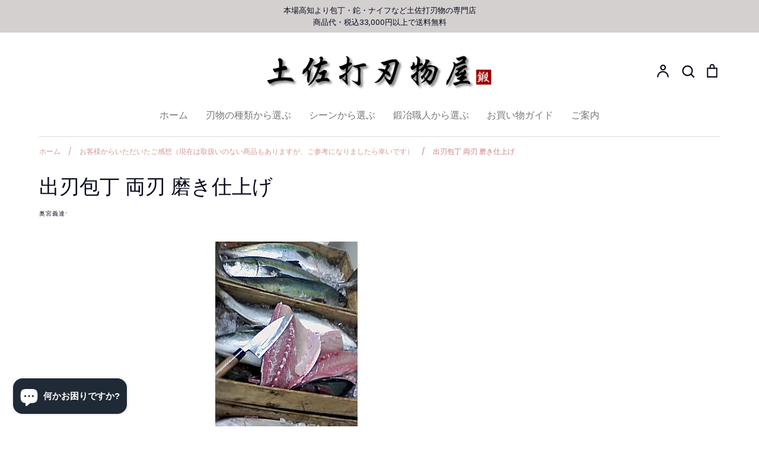

--- FILE ---
content_type: text/css
request_url: https://utihamono.com/cdn/shop/t/11/assets/uchihamono.css?v=118186569410967546831696244363
body_size: 2081
content:
#header_main{position:relative;width:100%;background-color:#ddd}#header_main ul{width:100%;text-align:center}#header_main ul li{display:inline-block;font-size:1rem;color:#1a1a1a;padding:1rem}#header_main ul li+li{position:relative}#header_main ul li+li:before{content:"";display:block;height:4em;border-left:1px solid #000;position:absolute;top:0;bottom:0;margin:auto -1em}#header_main a{text-decoration:none}#header_sub{position:fixed;top:0;left:0;z-index:5;transform:translateY(-120px);background:#1a1a1a;width:100%;-moz-transition:all .3s;-o-transition:all .3s;-webkit-transition:all .3s;transition:all .3s}#header_sub ul{width:100%;z-index:10;text-align:center}#header_sub ul li{display:inline-block;padding:1rem;font-size:1rem;color:#fff;box-sizing:border-box}#header_sub ul li+li{position:relative}#header_sub ul li+li:before{content:"";display:block;height:4em;border-left:1px solid #fff;position:absolute;top:0;bottom:0;margin:auto -1em}#header_sub a{text-decoration:none}#header_sub.scrolled{transform:translateY(0)}@media (min-width: 800px){#header_main,#header_sub{display:none}}.ph{padding:2px;border:1px solid #ccc;background:#fff}.ml1{margin-left:1px}.ml2{margin-left:2px}.ml3{margin-left:3px}.ml5{margin-left:5px}.ml10{margin-left:10px}.ml15{margin-left:15px}.ml20{margin-left:20px}.ml30{margin-left:30px}.ml40{margin-left:40px}.ml50{margin-left:50px}.mr1{margin-right:1px}.mr2{margin-right:2px}.mr3{margin-right:3px}.mr5{margin-right:5px}.mr10{margin-right:10px}.mr15{margin-right:15px}.mr20{margin-right:20px}.mr30{margin-right:30px}.mr40{margin-right:40px}.mr50{margin-right:50px}.mt1{margin-top:1px}.mt2{margin-top:2px}.mt3{margin-top:3px}.mt5{margin-top:5px}.mt10{margin-top:10px}.mt15{margin-top:15px}.mt20{margin-top:20px}.mt30{margin-top:30px}.mt40{margin-top:40px}.mt50{margin-top:50px}.mb5{margin-bottom:5px}.mb10{margin-bottom:10px}.mb15{margin-bottom:15px}.mb20{margin-bottom:20px}.mb30{margin-bottom:30px}.mb40{margin-bottom:40px}.mb50{margin-bottom:50px}.g-spc{padding:0 2px}.g-spc a{text-decoration:none;color:#000}.g-mgl{padding:10px;border:solid 1px #999999;background-color:#f9f9f9}.g-mgl_02{border:solid 1px #999999;background-color:#f9f9f9;padding:20px 10px}.g-mgl_04{border:solid 1px #999999;background-color:#f2f2f2}.g-mgl_04 p{font-size:14px}@media screen and (max-width: 480px){.g-mgl_04 p{font-size:16px}}.g-mgl_04_bb{border:solid 1px #999999;border-bottom:none;background-color:#f2f2f2}.g-mgl_04_bb p{font-size:14px}@media screen and (max-width: 480px){.g-mgl_04_bb p{font-size:16px}}.g-mgl_04 a:link,.g-mgl_04_bb a:link{color:#336;text-decoration:underline}.g-mgl_04 a:link,.g-mgl_04_bb a:visited{color:#303;text-decoration:underline}.g-mgl_04 a:link,.g-mgl_04_bb a:hover{color:#994c00;text-decoration:none}.g-mgl_04 a:link,.g-mgl_04_bb a:active{color:#900;text-decoration:none}.gb-bk{height:100%;background-color:#000;color:#fff}.gb-bk_02{background-color:#000;padding:10px;height:94.5%}.gb-bk a:link,.gb-bk_02 a:link,.gb-bk a:visited,.gb-bk_02 a:visited{color:#fff;text-decoration:underline}.gb-bk a:hover,.gb-bk_02 a:hover,.gb-bk a:active,.gb-bk_02 a:active{color:#fff;text-decoration:none}.g-mgtr{padding:2px;border:solid 1px #999999;background-color:#ccc}.g-mg_10{padding:5px}.g-pr_5,.g-pl_5{padding-top:15px}@media screen and (min-width:768px){.g-pr_5{padding-right:5px}.g-pl_5{padding-left:5px}}.c_c{width:90%;display:block;margin:auto;text-align:center;font-size:14px;letter-spacing:1px}.c_c img{display:block;margin:auto}.c_l{width:90%;display:block;margin:auto;text-align:left;letter-spacing:1px}.itioshi{border-right:solid 1px #999999;border-bottom:solid 1px #999999;border-left:solid 1px #999999;background-color:#fff;width:100%}.oshi-kome{padding:5px}@media screen and (max-width: 480px){.oshi-kome{padding:10px;font-size:16px;line-height:140%}}.o-k_02{padding:10px 10px 5px;font-size:14px;color:#fff;letter-spacing:1px;line-height:140%}@media screen and (max-width: 480px){.o-k_02{padding:15px 10px 5px;font-size:16px}}.subt{font-size:14px;width:100%;margin:0 0 20px}.til_04{padding:.4em .5em;color:#494949;font-size:20px;letter-spacing:1px;background:#f4f4f4;border-left:solid 6px #c53d43;border-bottom:solid 2px #d7d7d7;line-height:160%;margin-bottom:15px}.til_05{padding:.4em .5em;color:#494949;font-size:18px;letter-spacing:1px;background:#f4f4f4;border:solid 1px #ccc;border-radius:5px;line-height:160%;margin-bottom:15px}.til_03{position:relative;background:#f4f4f4;padding:5px 5px 5px 40px;font-size:20px;color:#474747;border-radius:0 10px 10px 0}.til_03:before{content:"\ff01";display:inline-block;margin-left:15px;position:absolute;padding:0;color:#fff;background:#ff6363;font-weight:400;width:40px;text-align:center;height:40px;line-height:40px;left:-1.35em;top:50%;-moz-transform:translateY(-50%);-webkit-transform:translateY(-50%);-ms-transform:translateY(-50%);transform:translateY(-50%);border-radius:50%;box-shadow:1px 1px 2px #0000004a}.til_02{padding:.5em;color:#494949;background:#fffaf4;border-left:solid 5px #ffaf58}.til_06{display:block;font-size:18px;font-weight:700;color:#fff;text-align:center;background-color:#000;padding:15px 0}.til_07{padding:.25em 0 .5em .55em;border-left:8px solid #ccc;border-bottom:1px solid #ccc;font-size:18px}.til_08{position:relative;height:auto;padding:.6em .2em .6em 1.6em;background-color:#520304;font-size:18px;color:#fff;line-height:140%}.til_08:after{position:absolute;top:50%;left:.8em;transform:translateY(-50%);content:"";width:5px;height:80%;background-color:#ba0a0d}.til_08_02{height:auto;margin:0 .3em;padding:.6em .2em;background-color:#520304;font-size:18px;color:#fff;text-align:center;line-height:140%;font-family:\ff2d\ff33  \ff30\660e\671d,MS PMincho,\30d2\30e9\30ae\30ce\660e\671d  Pro W3,Hiragino Mincho Pro,"serif"}.til_08_03{height:auto;margin-right:.15em;padding:.6em .2em;background-color:#520304;font-size:18px;color:#fff;text-align:center;line-height:140%;font-family:\ff2d\ff33  \ff30\660e\671d,MS PMincho,\30d2\30e9\30ae\30ce\660e\671d  Pro W3,Hiragino Mincho Pro,"serif"}.til_09{padding:.4em .5em;color:#fff;font-size:18px;letter-spacing:1px;background:#999;text-align:center;border:solid 1px #999;border-radius:5px;line-height:160%}.p_yellow{color:#f5ed27}hr.w80{width:80%}hr.w85{width:85%}hr.w90{width:90%}.inc_01{clear:both;margin:15px 0;padding:15px;border:1px solid #ccc;-moz-border-radius:8px;-webkit-border-radius:8px;border-radius:8px;font-size:16px;line-height:140%}.inc_01 img{display:block;margin:auto}.inc_01 ul.notes{padding:5px 0 0 8px;margin:5px 0 0 8px}.inc_01 ul.notes li{list-style-type:square;margin:0 0 5px;padding:0 0 5px}.inc_01_sq{clear:both;margin:15px 0;padding:15px;border:1px solid #ccc;font-size:16px;line-height:140%}.inc_02_bk{clear:both;margin:15px 0;padding:5px 5px 15px;border:1px solid #000;-moz-border-radius:11px;-webkit-border-radius:11px;border-radius:11px;color:#fff;background-color:#000;font-size:16px;line-height:140%}.inc_02_bk img{display:block;margin:auto}.inc_02_bk a:link,.inc_02_bk a:visited{color:#fff}.inc_03_bk{margin-top:25px;padding:2px 2px 15px;background-color:#000}.inc_04{clear:both;margin:15px 0;padding:15px;border:1px solid #ccc;font-size:16px;line-height:140%;background-color:#fff;letter-spacing:1px}.inc_04_gray{clear:both;padding:15px;border:1px solid #999999;font-size:16px;line-height:140%;background-color:#f9f9f9;letter-spacing:1px}.inc_04_gray ul.notes{padding:5px 0 0 8px;margin:5px 0 0 8px}.inc_04_gray ul.notes li{list-style-type:square;margin:0 0 5px;padding:0 0 5px}.inc_05{clear:both;margin:15px 0;padding:15px;border:1px solid #000;background-color:#ffffe0;-moz-border-radius:8px;-webkit-border-radius:8px;border-radius:8px;font-size:16px;line-height:140%}.inc_06{clear:both;padding:10px;border:1px solid #CCCCCC;font-size:16px;line-height:140%;letter-spacing:1px}.inc_06_02{clear:both;padding:10px;border:2px solid #CCCCCC;font-size:16px;line-height:140%;letter-spacing:1px}p.qa_q{margin-left:10px;margin-right:10px;padding-left:20px;padding-bottom:3px;background:url(https://www.utihamono.com/img/ico-q.gif) left center no-repeat;border-bottom:2px dashed #ccc;font-weight:700}p.qa_a{margin-left:20px;margin-right:20px;padding-left:20px;background:url(https://www.utihamono.com/img/ico-a.gif) left top no-repeat}.check_btn{margin-right:30px;padding:10px 0}.check_btn_02{padding:8px 0}@media screen and (max-width: 480px){.check_btn_02{margin-right:15px}}.ft_pri{font-size:18px;font-weight:700}.red{color:#e7272a}.red_b{color:#e7272a;font-weight:700}.blue{color:#4169e1}.blue_inc{color:#006}.wh{color:#fff}.wh_b{color:#fff;font-weight:700}.ttl03red{border-bottom:2px dashed #ccc;padding-bottom:.2em;color:#c00;font-weight:700;line-height:2}.ttl04{border-left:#C30 8px solid;padding-left:10px;font-weight:700;font-size:medium}.ttl09{display:block;margin:0 auto;padding:5px 0;background-color:#300;color:#fff;text-align:center;font-weight:700;font-size:16px}.ttl10{padding-bottom:.5em;border-bottom:1px solid #ccc;margin-left:8px;margin-right:8px;color:#300;font-weight:700}.ttl10:first-letter{margin-right:.1em;font-size:1.5em}table.spec_tb th{font-weight:400;background-color:#ccc;border-collapse:collapse;border:1px solid #999999;text-align:center}table.spec_tb td{background-color:#fff;border:solid 1px #aaaaaa;text-align:left}.voice{clear:both;margin:15px 0;padding:15px;border:1px solid #ec6d51;background-color:#ffffe0;-moz-border-radius:11px;-webkit-border-radius:11px;border-radius:11px;font-size:16px;line-height:140%}.video{position:relative;width:100%;padding-top:56.25%}.video iframe{position:absolute;top:0;right:0;width:100%;height:100%}@media screen and (min-width:768px){.video{max-width:560px;margin:0 auto}.video iframe{max-width:560px;max-height:315px}}.btn-blue{text-decoration:none;text-align:center;font-size:12px;display:inline;background:#006;border:1px solid #000066;border-radius:4px;-moz-border-radius:4px;-webkit-border-radius:4px;color:#fff;width:60px;padding:1px 5px}.btn-l-blue{text-decoration:none;text-align:center;font-size:12px;display:inline;background:#39c;border:1px solid #3399CC;border-radius:4px;-moz-border-radius:4px;-webkit-border-radius:4px;color:#fff;width:60px;padding:1px 5px}.btn-green{text-decoration:none;text-align:center;font-size:12px;display:inline;background:#030;border:1px solid #003300;border-radius:4px;-moz-border-radius:4px;-webkit-border-radius:4px;color:#fff;width:60px;padding:1px 5px}.single-item_top{padding:0 10px}.single-item_top img{display:block;margin-left:auto;margin-right:auto}#return-top{background-color:#d66262;border-radius:50%;bottom:70px;color:#fff;font-size:14px;height:60px;line-height:20px;outline:0;position:fixed;right:20px;text-align:center;width:60px}.FixedMenuSection{position:fixed;left:0;bottom:0;width:100%;background:#fff;z-index:99}.FixedMenu-Inner-List{display:flex}.FixedMenu-Inner-List-Item{padding:10px 38px;width:calc((100% - 4px) / 3);display:flex;justify-content:center;align-items:center;text-decoration:none;color:#fff;font-size:14px}@media screen and (max-width: 540px){.FixedMenu-Inner-List-Item{padding-left:10px;padding-right:10px;font-size:14px}}.FixedMenu-Inner-List-Item:not(:first-child){margin-left:2px}.FixedMenu-Inner-List-Item.isRed,.FixedMenu-Inner-List-Item.isBlue,.FixedMenu-Inner-List-Item.isOrange{background:olive}.FixedMenu-Inner-List-Item:visited{color:#fff}.displayNone{display:none}.accordion li{border-bottom:1px solid #ccc;padding:10px}.accordion a{display:block}.contentWrap{margin:0;padding:10px;border:1px solid #ccc}.switch{cursor:pointer;font-weight:700;padding:10px 40px 10px 10px;font-size:14px;background:#eee;border-bottom:1px solid #ccc;border-right:1px solid #ccc;position:relative}.switch:before{content:"";position:absolute;top:50%;right:8px;width:24px;height:2px;background:#888;transform:translateY(-50%)}.switch:after{content:"";position:absolute;top:50%;right:19px;width:2px;height:24px;background:#888;transform:translateY(-50%);transition:.3s}.switch.open:after{top:25%;opacity:0;transform:rotate(90deg)}.pure-img{width:100%}.g_video{display:block;width:600px;background:red}.youtube__aspect-ratio{width:100%;aspect-ratio:16 / 9}.youtube__aspect-ratio iframe{width:100%;height:100%}#uchi_flexbox{display:flex;flex-wrap:wrap;width:100%;height:auto;padding:0}.uchi_box-item{width:50%;background:#f5f5f5;text-align:center;padding:10px}@media screen and (max-width: 800px){.uchi_box-item{width:100%}}.h_contents{width:100%;clear:both}.botan{padding:15px 25px;margin:auto;background:#569f3c;color:#fff;text-decoration:none;text-align:center}.botan:hover{background:#225f0d}.botan:visited{color:#fff}
/*# sourceMappingURL=/cdn/shop/t/11/assets/uchihamono.css.map?v=118186569410967546831696244363 */
